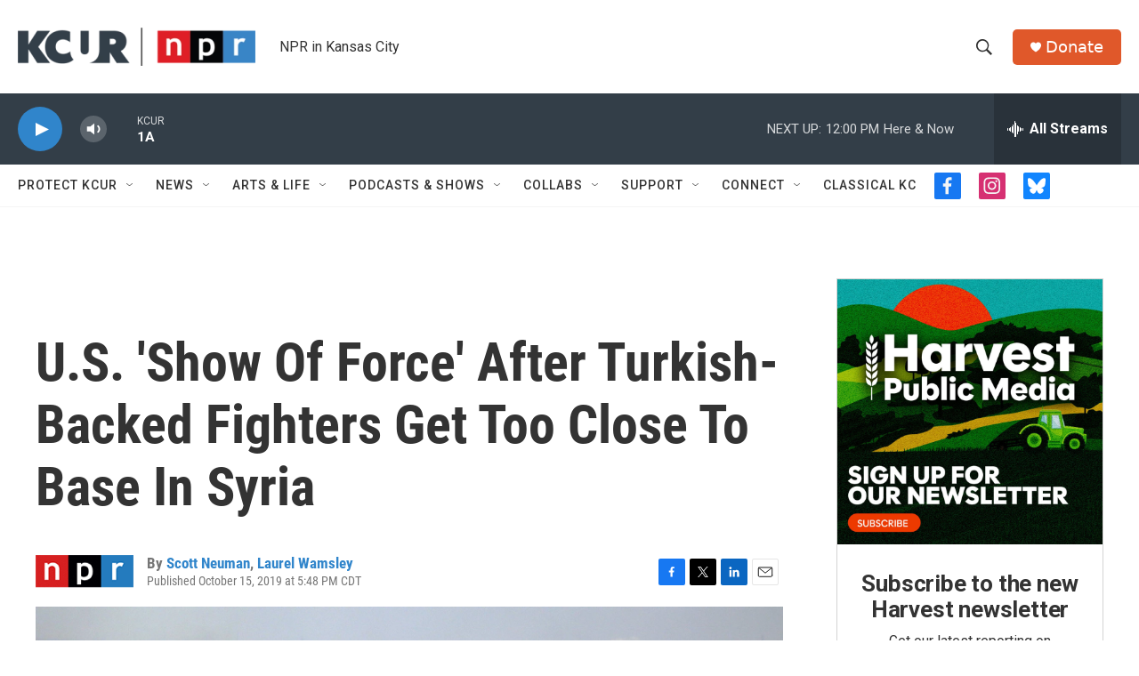

--- FILE ---
content_type: text/html; charset=utf-8
request_url: https://www.google.com/recaptcha/api2/aframe
body_size: 267
content:
<!DOCTYPE HTML><html><head><meta http-equiv="content-type" content="text/html; charset=UTF-8"></head><body><script nonce="swL4ejAAGTGZ8utHgzUikQ">/** Anti-fraud and anti-abuse applications only. See google.com/recaptcha */ try{var clients={'sodar':'https://pagead2.googlesyndication.com/pagead/sodar?'};window.addEventListener("message",function(a){try{if(a.source===window.parent){var b=JSON.parse(a.data);var c=clients[b['id']];if(c){var d=document.createElement('img');d.src=c+b['params']+'&rc='+(localStorage.getItem("rc::a")?sessionStorage.getItem("rc::b"):"");window.document.body.appendChild(d);sessionStorage.setItem("rc::e",parseInt(sessionStorage.getItem("rc::e")||0)+1);localStorage.setItem("rc::h",'1768844545582');}}}catch(b){}});window.parent.postMessage("_grecaptcha_ready", "*");}catch(b){}</script></body></html>